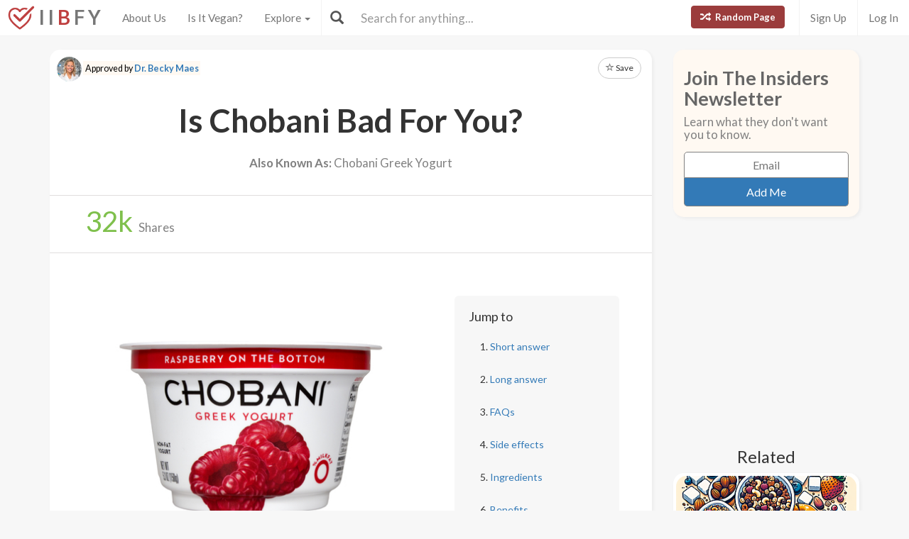

--- FILE ---
content_type: text/html; charset=utf-8
request_url: https://www.isitbadforyou.com/questions/is-chobani-bad-for-you?page=8
body_size: 50361
content:
<!DOCTYPE html>
<html>
  <head>
    <title>Is Chobani Bad For You? - Here Is Your Answer.</title>
    <meta charset="utf-8">
    <meta http-equiv="X-UA-Compatible" content="IE=edge">
    <meta http-equiv="content-language" content="en-us">
    <meta name="viewport" content="width=device-width, initial-scale=1">
    <meta name="viewport" content="width=device-width, initial-scale=1, maximum-scale=1, user-scalable=no">
    <meta name="description" content="Approved by Dr. Becky Maes - Often touted as a health food worthy of the gods, Chobani Greek Yogurt has enough added sugar and questionable ingredients to make it a snack best consumed in moderation.">
    <meta property="og:title" content="" />
    <meta property="og:url" content="https://www.isitbadforyou.com/questions/is-chobani-bad-for-you?page=8" />
    <meta property="og:image" content="https://isitbadforyou.s3.amazonaws.com/uploads/article/pictures/974/big_is_chobani_bad_for_you.jpg"/>
    <link rel="stylesheet" media="all" href="/assets/application-e2dd215cdf085afe28dbdabf765a13e3f81e895829050ff827511c1a9ac9a794.css" data-turbolinks-track="true" />
    <script src="/assets/application-0e7df50c61c8638326b441390835e97a2fb39a17c2a56c096f9a6c4c82daf0e4.js" data-turbolinks-track="true"></script>
    <meta name="csrf-param" content="authenticity_token" />
<meta name="csrf-token" content="YOCJ6+yCuRPIgeLLZpd0eXB8B9Ebmxx35r4chnab8dOqn/3O1L/0Zq6t1GakwSCjWYdwph/gHJo8JXQ/BIVaDA==" />
    <link rel="shortcut icon" type="image/x-icon" href="/assets/favicon-cb34bad8bb1e9c8022bd8ac874e1d916acd0393b260cf90fbd0f9b42ee781eea.ico" />
    <!--[if lt IE 9]>
  <script src="//cdnjs.cloudflare.com/ajax/libs/html5shiv/r29/html5.min.js">
  </script>
<![endif]-->
      <script>
    (function(i,s,o,g,r,a,m){i['GoogleAnalyticsObject']=r;i[r]=i[r]||function(){
    (i[r].q=i[r].q||[]).push(arguments)},i[r].l=1*new Date();a=s.createElement(o),
    m=s.getElementsByTagName(o)[0];a.async=1;a.src=g;m.parentNode.insertBefore(a,m)
    })(window,document,'script','//www.google-analytics.com/analytics.js','ga');

    ga('create', 'UA-64064561-1', 'auto');
    ga('send', 'pageview');

  </script>

  </head>
  <div class="navbar navbar-fixed-top navbar-default doi">
  <div class="r-container">
    <div class="navbar-header">
      <button data-toggle="collapse-side" data-target=".side-collapse" class="navbar-toggle pull-left collapse-btn">
        <span class="icon-bar"></span>
        <span class="icon-bar"></span>
        <span class="icon-bar"></span>
      </button>
      <div class="minisearch">
        <form action="/questions" accept-charset="UTF-8" method="get"><input name="utf8" type="hidden" value="&#x2713;" autocomplete="off" />
	<div class="form-group">
    <div class="input-group">
      <span class="input-group-addon" id="searchbutton"><span class="glyphicon glyphicon-search"></span></span>
      <input type="text" name="search" id="minibar" class="form-control" autocomplete="off" placeholder="Search for anything..." />
    </div>
  </div>
</form>
      </div>
    </div>
    <div class="navbar-default side-collapse in">
      <nav class="navbar-collapse">
        <ul class="nav navbar-nav pull-left">
          <li class="headbrand">
            <a href="https://www.isitbadforyou.com/">
              <img class="logo" src="/assets/iibfy-logo-red-20d8e8455c5a7884d617b3670a9bdbdd881b9f7bdabeaef45d699b436721e953.png" />
              <span class="navbar-brand">I I <b>B</b> F Y</span>
</a>          </li>
          <li><a href="/mission">About Us</a></li>
          <li><a href="/is-it-vegan">Is It Vegan?</a></li>
          <li class="dropdown-toggle">
            <a tabindex="0" href="#" data-toggle="dropdown" aria-haspopup="true" aria-expanded="false">
              Explore <span class="caret"></span>
            </a>
            <ul class="dropdown-menu" role="menu">
              <li class="ran-link"><a rel="nofollow" href="/random">Random Page</a></li>
<li><a href="/questions?filter=most+popular">Most Popular</a></li>
<li><a href="/questions?filter=just+released">Just Released</a></li>
<li class="divider"></li>
<li><a href="/questions?category=food">Food</a></li>
<li><a href="/questions?category=drink">Drink</a></li>
<li><a href="/questions?category=cooking">Cooking</a></li>
<li><a href="/questions?category=food+additive">Additives</a></li>
<li><a href="/questions?category=drug">Drugs | Medicine</a></li>
<li><a href="/questions?category=nutrient">Nutrients</a></li>
<li><a href="/questions?category=supplement">Supplements</a></li>
<li><a href="/questions?category=lifestyle">Lifestyle</a></li>
<li><a href="/questions?category=other">Other</a></li>
<li class="divider"></li>
<li><a style="color: green" href="/questions?filter=the+good">The Good</a></li>
<li><a style="color: #FF7300" href="/questions?filter=the+bad">The Bad</a></li>
<li><a style="color: red" href="/questions?filter=the+ugly">The Ugly</a></li>
<li class="divider divider-dipper"></li>
            </ul>
          </li>
          <li class="divider-vertical"></li>
        </ul>
        <ul class="nav navbar-nav pull-right right-links">
          <a class="btn btn-danger navbar-btn ran-btn" rel="nofollow" href="/random">
            <span class="glyphicon glyphicon-random"></span> Random Page
</a>              <li class="divider-vertical"></li>
              <li><a href="/signup">Sign Up</a></li>
              <li class="divider-vertical"></li>
              <li><a href="/login">Log In</a></li>
        </ul>
        <form class="navbar-form searchbar" action="/questions" accept-charset="UTF-8" method="get"><input name="utf8" type="hidden" value="&#x2713;" autocomplete="off" />
	<div class="form-group" style="display:inline;">
    <div class="input-group" style="display:table;">
      <span class="input-group-addon" id="searchbutton"><span class="glyphicon glyphicon-search"></span></span>
      <input type="text" name="search" id="search" class="form-control" autocomplete="off" placeholder="Search for anything..." />
    </div>
  </div>
</form>
      </nav>
    </div>
  </div>
</div>

  
  
  <body>
      <div class="container">
        <script type="text/javascript" src="https://platform-api.sharethis.com/js/sharethis.js#property=654ab2cc2398960013d90168&product=inline-share-buttons&source=platform" async="async"></script>




  <div class="row">
    <div class="col-md-9">
      <div class="article_content">
        <div class="intro_content">
            <div class="approved_by">
              <p>
                <img alt="Dr. Becky Maes - Is It Bad For You?" src="/assets/dr becky-88587bda9879fc125e0b00648a8512d52ff86828601dab361ad0510e33a1cffe.jpg" />
                <mark>Approved by <a href="/team/dr-becky-maes">Dr. Becky Maes</a></mark>
              </p>
            </div>

            <div class="favorite">
      <a class="btn btn-sm btn-default" target="_blank" href="https://www.isitbadforyou.com/users/new">
        <span class="glyphicon glyphicon-star-empty"></span> Save
</a>  </div>

<script type="text/javascript">
  $(function () {
    $('[data-toggle="tooltip"]').tooltip()
  })
</script>


          <div class="article_title">
            <h1>Is Chobani Bad For You?</h1>
          </div>
            <div class="aka">
              <h2><b>Also Known As:</b> Chobani Greek Yogurt </h2>
            </div>
        </div>
        <div class="share_area">
          <div class="share_amount">
            <b>
              <span class="timer" data-from="0" data-to="32"
              data-speed="1000" data-refresh-interval="20"></span>k
            </b> Shares
          </div>
          <div class="share_buttons">
            <div class="sharethis-inline-share-buttons"></div>
          </div>
        </div>

        <script type="text/javascript">
          $('.timer').countTo({
            onComplete: function (value) {
              $('.timer').text(numberWithCommas(value));
            }
          });

          function numberWithCommas(number) {
            return number.toString().replace(/\B(?=(\d{3})+(?!\d))/g, ",");
          }
        </script>

        <div class="main_content">
            <div class="row">
              <div class="col-md-8 pic_2 pic_1">
                <img class="img-responsive img-rounded" src="https://isitbadforyou.s3.amazonaws.com/uploads/article/pictures/974/big_is_chobani_bad_for_you.jpg" />
              </div>
              <div class="col-md-4">
                <div class="quick_links jumbotron">
  <h4>Jump to</h4>
  <ol>
    <li><a href="#short" class="jump-to-link">Short answer</a></li>
    <li><a href="#long" class="jump-to-link">Long answer</a></li>
    <li><a href="#faq" class="jump-to-link">FAQs</a></li>
    <li><a href="#effects" class="jump-to-link">Side effects</a></li>
    
    <li><a href="#ingredients" class="jump-to-link">Ingredients</a></li>
    <li><a href="#benefits" class="jump-to-link">Benefits</a></li>
    <li><a href="#alternatives" class="jump-to-link">Alternatives</a></li>
    
  </ol>
</div>

<script type="text/javascript">
  $(document).ready(function() {
    const OFFSET = 30;

    $('a.jump-to-link').click(function(e) {
      e.preventDefault();

      var target = this.hash;
      var $target = $(target);

      $('html, body').animate({
        scrollTop: $target.offset().top - OFFSET
      }, 800);
    });
  });
</script>

              </div>
            </div>

            <hr class="r-rating-area">
            <div class="col-md-3 r-rating-area">
              <h2 class="rating">Grade
                <a href="" data-toggle="modal" data-target="#myModal2" rel="nofollow" >
                  <span class="glyphicon glyphicon-question-sign"></span>
                </a>
              </h2>
              <p class="letter" style="color: #FFC84B; font-weight: bold">C</p>
            </div>

            <hr id="short">
            <div class="row">
              <div class="col-md-9 short">
                <h2>Short answer</h2>
                <p>Often touted as a health food worthy of the gods, Chobani Greek Yogurt has enough added sugar and questionable ingredients to make it a snack best consumed in moderation.</p>
              </div>
                <div class="col-md-3 rating-area">
                  <h2 class="rating">Grade
                    <a data-toggle="modal" data-target="#myModal2" rel="nofollow" >
                      <span class="glyphicon glyphicon-question-sign"></span>
                    </a>
                  </h2>
                  <p class="letter" style="color: #FFC84B; font-weight: bold">C</p>
                </div>
            </div>

              <p>
  Recommended Alternative
  <span class="what-is-this" data-container="body" data-html="true" data-toggle="popover" data-placement="bottom" data-content="Healthier alternatives, trusted brands, and any other products featured in this area are carefully selected by our team of nutritionists and medical doctors. <br><br> We spend a lot of time assuring that the quality of these items are up to our standards and greatly exceed that of other similar products currently available." data-trigger="hover click">
    <span class="glyphicon glyphicon-info-sign"></span>
  </span>
</p>
<div class="healthy-alternative row">
  <div class="col-md-8">
    <a target="_blank" rel="nofollow" href="https://www.amazon.com/Chobani-Non-Fat-Greek-Yogurt-Plain/dp/B005PO5HTU?crid=L0JZO64AO2IJ&amp;keywords=chobani+plain&amp;qid=1701224274&amp;sprefix=chobani+plain%2Caps%2C165&amp;sr=8-1&amp;linkCode=li2&amp;tag=isitbadfory0c-20&amp;linkId=98eef8670ac071537fde7b181560fd28&amp;language=en_US&amp;ref_=as_li_ss_il">
      <div class="title">Plain Chobani Greek Yogurt</div>
      <div class="description">
        High in protein, non-fat, probiotic content, versatile plain flavor
      </div>
</a>  </div>
  <div class="col-md-4 text-right">
    <a class="btn btn-success" target="_blank" rel="nofollow" href="https://www.amazon.com/Chobani-Non-Fat-Greek-Yogurt-Plain/dp/B005PO5HTU?crid=L0JZO64AO2IJ&amp;keywords=chobani+plain&amp;qid=1701224274&amp;sprefix=chobani+plain%2Caps%2C165&amp;sr=8-1&amp;linkCode=li2&amp;tag=isitbadfory0c-20&amp;linkId=98eef8670ac071537fde7b181560fd28&amp;language=en_US&amp;ref_=as_li_ss_il">Buy Now</a>
  </div>
</div>



          <!-- Rating Sytem Modal -->
<div class="modal fade rating-mod" id="myModal2" tabindex="-1" role="dialog" aria-labelledby="myModalLabel2">
  <div class="modal-dialog" role="document">
    <div class="modal-content">
      <div class="modal-header">
        <button type="button" class="close" data-dismiss="modal" aria-label="Close"><span aria-hidden="true">&times;</span></button>
        <h4 class="modal-title" id="myModalLabel2">
            Letter Grade for Chobani
        </h4>
      </div>
      <div class="modal-body">
        <div class="rating-modal">

          <div class="row">
  <div class="col-md-3">
    <p class="letter" style="color: #FFC84B; font-weight: bold">C</p>
  </div>
  <div class="col-md-9">


        <p>
          A fairly even ratio of beneficial and harmful qualities. Moderation is important. Very general topics that can lean towards both sides of the spectrum will be placed here as well. Rice, for example, can be good or bad depending on the type.
        </p>


  </div>
</div>


          <a class="full-rating" role="button" data-toggle="collapse" href="#collapseExample" aria-expanded="false" aria-controls="collapseExample" rel="nofollow" >
            View Full Grading System <span class="caret"></span>
          </a>

          <div class="collapse" id="collapseExample">
            <div>

              <hr>

              <h3>Category 'A'</h3>

              <div class="row">
                <div class="col-md-3">
                  <p class="letter a-group"><strong>A+</strong></p>
                </div>
                <div class="col-md-9">
                  <p>
                    Very healthy and numerous health benefits. Side effects are rare. Things rated an 'A+' are typically necessary for survival (for example, water).
                  </p>
                </div>
              </div>

              <div class="row">
                <div class="col-md-3">
                  <p class="letter a-group"><strong>A</strong></p>
                </div>
                <div class="col-md-9">
                  <p>
                    Very healthy and numerous health benefits. A few harmful qualities may be associated, but only under certain circumstances such as an allergic reaction.
                  </p>
                </div>
              </div>

              <div class="row">
                <div class="col-md-3">
                  <p class="letter a-group"><strong>A-</strong></p>
                </div>
                <div class="col-md-9">
                  <p>
                    Very healthy and numerous health benefits. Harmful qualities may be associated, but aren't usually serious.
                  </p>
                </div>
                <p class="category-desc">
                  It is important to note that even the best things in life can become bad in immoderate amounts. So, although something may be rated an 'A+', overconsumption/overdoing can bring unwanted effects.
                </p>
              </div>

              <hr>

              <h3>Category 'B'</h3>

              <div class="row">
                <div class="col-md-3">
                  <p class="letter b-group"><strong>B+</strong></p>
                </div>
                <div class="col-md-9">
                  <p>
                    Very beneficial to your health. Things rated a 'B+' may have a few harmful qualities to pay attention to.
                  </p>
                </div>
              </div>

              <div class="row">
                <div class="col-md-3">
                  <p class="letter b-group"><strong>B</strong></p>
                </div>
                <div class="col-md-9">
                  <p>
                    Overall beneficial to your health. Things rated a 'B' may have some harmful qualities to pay attention to.
                  </p>
                </div>
              </div>

              <div class="row">
                <div class="col-md-3">
                  <p class="letter b-group"><strong>B-</strong></p>
                </div>
                <div class="col-md-9">
                  <p>
                    More beneficial to your health than not. However, harmful qualities are most likely associated and shouldn't be overlooked.
                  </p>
                </div>
                <p class="category-desc">
                  The main difference between category 'A' and category 'B' is the harmful qualities typically present in 'B' items. Serious side effects are usually uncommon, but are still possible and should be taken note of.
                </p>
              </div>

              <hr>

              <h3>Category 'C'</h3>

              <div class="row">
                <div class="col-md-3">
                  <p class="letter c-group"><strong>C+</strong></p>
                </div>
                <div class="col-md-9">
                  <p>
                    Both beneficial and harmful qualities associated. Things rated a 'C+' are typically a bit more on the beneficial side. Still, moderation is important.
                  </p>
                </div>
              </div>

              <div class="row">
                <div class="col-md-3">
                  <p class="letter c-group"><strong>C</strong></p>
                </div>
                <div class="col-md-9">
                  <p>
                    A fairly even ratio of beneficial and harmful qualities. Moderation is important. Very general topics that can lean towards both sides of the spectrum will be placed here as well. Rice, for example, can be good or bad depending on the type.
                  </p>
                </div>
              </div>

              <div class="row">
                <div class="col-md-3">
                  <p class="letter c-group"><strong>C-</strong></p>
                </div>
                <div class="col-md-9">
                  <p>
                    More harmful than beneficial. Side effects are common, especially when consumed/done excessively. Moderation is very important.
                  </p>
                </div>
                <p class="category-desc">
                  Category 'C' usually denotes to both good and bad qualities. When it comes to this category, it is important to keep this word in mind: moderation.
                </p>
              </div>

              <hr>

              <h3>Category 'D'</h3>

              <div class="row">
                <div class="col-md-3">
                  <p class="letter d-group"><strong>D+</strong></p>
                </div>
                <div class="col-md-9">
                  <p>
                    Harmful to your health. Although benefits may be associated, the bad most likely outweighs the good. Moderation is very important.
                  </p>
                </div>
              </div>

              <div class="row">
                <div class="col-md-3">
                  <p class="letter d-group"><strong>D</strong></p>
                </div>
                <div class="col-md-9">
                  <p>
                    Harmful to your health. A few benefits may be associated, but the bad outweighs the good. Moderation is extremely important.
                  </p>
                </div>
              </div>

              <div class="row">
                <div class="col-md-3">
                  <p class="letter d-group"><strong>D-</strong></p>
                </div>
                <div class="col-md-9">
                  <p>
                    Harmful to your health. Very few, if any, benefits are present. Things in this category should be avoided as much as possible.
                  </p>
                </div>
                <p class="category-desc">
                  Category 'D' is typically for things that are more harmful than beneficial. While consuming/doing something unhealthy once in a blue moon shouldn't hurt, we definitely recommend eliminating 'D' items as a regular part of your routine/diet.
                </p>
              </div>

              <hr>

              <h3>Category 'F'</h3>

              <div class="row">
                <div class="col-md-3">
                  <p class="letter f-group"><strong>F</strong></p>
                </div>
                <div class="col-md-9">
                  <p>
                    Category 'F' is for things that fail to bring anything beneficial to the table, and are very harmful to your health. We recommend completely avoiding anything in this category. Long-term side effects of 'F' items are usually very serious.
                  </p>
                </div>
              </div>

              <hr>

              <h3>Category 'N'</h3>

              <div class="row">
                <div class="col-md-3">
                  <p class="letter n-group"><strong>N</strong></p>
                </div>
                <div class="col-md-9">
                  <p>
                    'N' stands for neutral. Things placed into this category are generally (a) neither good nor bad for you, or (b) lack the necessary evidence to reach any conclusions.
                  </p>
                </div>
              </div>
            </div>
          </div>
        </div>
      </div>
      <div class="modal-footer" style="margin-top: 30px">
        <button type="button" class="btn btn-default" data-dismiss="modal">Close</button>
      </div>
    </div>
  </div>
</div>


            <hr id="long">
            <h2>Long answer</h2>
            <div class="long">
              
              <p>Greek yogurt has taken the world by a storm. Less than ten years ago this thickened, tangy dairy product was hard to find; now the dairy isle of most grocery stores is filled with Greek yogurt in a wide array of brands and flavors. Chobani yogurt has been synonymous with this surge in popularity. Perceived as a healthy, &#39;all-natural&#39; yogurt option, many people view this product as the perfect diet food. But does it live up to its own claims?</p>

<p>The truth is a little more complex. Greek yogurt is made by straining regular yogurt to remove excess whey and lactose (the milk sugar). This results in a thicker, more concentrated dairy product that is marginally lower in sugar and significantly higher (twice as high) in protein than regular yogurt. Beneficial probiotics are also plentiful, keeping the consumer&#39;s gut healthy and bio-diverse. Leucine, an amino acid needed for the body to get positive results from workouts, is plentiful in every serving of Chobani. Greek yogurt is also easier on the digestion system for lactose intolerant people because much of the lactose is strained out in the thickening process. Plain Greek yogurt naturally has these healthy benefits, but it&#39;s what&#39;s added to the product that can be harmful to the consumer.&nbsp;</p>

<p>Like most convenience foods produced for the American market, flavored varieties of Chobani yogurt have unexpectedly high levels of sugar. Plain Greek yogurt has 6 grams of sugar per 5.3 oz serving size container while Chobani&#39;s blueberry flavor contains 15 grams of sugar. This means that a single serving of their yogurt contains 9 grams of added sugars. The company goes out of its way to inform consumers they don&#39;t use artificial sweeteners, but rather get their sweetness from milk sugars, real fruit, honey, evaporated cane juice, vanilla, and chocolate chunks. This seems great at first glance, but unfortunately, the human body is not very picky about whether sugars are &#39;natural&#39; or not and processes them all the same way- turning them into body fat. Eating just one Chobani yogurt per day will result in 8 &frac12; pounds of excess sugar consumed every year.&nbsp;</p>

<p>In recent years Chobani has come under controversy for their use of <a href="https://www.isitbadforyou.com/questions/are-gmos-bad-for-you">genetically modified organisms</a> (GMOs). Though the company advertises that they use only natural ingredients in their yogurt, various sources say that they use milk from cows fed on a diet of GMO grains. Protesters have tried to get the company to change their labeling and switch over to all organic ingredients, but for now, Chobani has simply changed their marketing strategy. Instead of claiming to be &#39;all natural&#39;, Chobani has now re-branded itself as using &#39;real&#39; ingredients. That being said, most Chobani yogurt flavors have fewer than ten ingredients and contain none that take a science degree to understand. Complex terms in the ingredient list are a result of the necessary fermenting agents. &nbsp;</p>

<p>The verdict? Enjoy your Chobani yogurt, but keep it simple. Stick to plain and add your own healthy toppings.&nbsp;</p>

            </div>

            <div class="show-mobile googs">
              <script async src="//pagead2.googlesyndication.com/pagead/js/adsbygoogle.js"></script>
              <!-- In text 300x250 -->
              <ins class="adsbygoogle"
                   style="display:inline-block;width:300px;height:250px"
                   data-ad-client="ca-pub-4002925041251923"
                   data-ad-slot="5026309290"></ins>
              <script>
              (adsbygoogle = window.adsbygoogle || []).push({});
              </script>
            </div>

          
<script type="text/javascript">
  $(document).ready(function() {
    $('.faq a').on('click', function() {
        var glyphicon = $(this).find('.glyphicon');
        glyphicon.toggleClass('glyphicon-chevron-down glyphicon-chevron-right');
    });

    $('.collapse').on('shown.bs.collapse', function() {
        $(this).prev('a').find('h3').addClass('bold-text');
    }).on('hidden.bs.collapse', function() {
        $(this).prev('a').find('h3').removeClass('bold-text');
    });
  });
</script>



          <hr id="effects"></hr><h2><span class="glyphicon glyphicon-hourglass"></span>Possible short-term side effects</h2><ul><li>gut problems</li><li>
skin irritation</li><li>
intestinal discomfort and bloating (if lactose intolerant)</li><li>
spike in blood sugar levels</li></ul>
          <hr id="effects"></hr><h2><span class="glyphicon glyphicon-time"></span>Possible long-term side effects</h2><ul><li>diabetes (for flavored varieties) </li></ul>
          
          
          <hr id="ingredients"></hr><h2><span class="glyphicon glyphicon-warning-sign"></span>Ingredients to be aware of</h2><ul><li>9 grams of added sugar per serving</li><li> 
milk products produced from gmo-fed cows</li><li> 
lactose (for those that are intolerant)</li></ul>

            <hr>
            <div class="pic_2">
              <img class="img-responsive img-rounded" src="https://isitbadforyou.s3.amazonaws.com/uploads/article/pictures/974/big_is_chobani_bad_for_you_2.jpg" />
            </div>

          <hr id="benefits"></hr><h2><span class="glyphicon glyphicon-plus-sign"></span>Benefits</h2><ul><li>increased healthy probiotics in digestive system</li><li>
feeling of prolonged fullness from protein</li><li>
better workout results from leucine</li><li>
robust immune system</li></ul>
          <hr id="alternatives"></hr><h2><span class="glyphicon glyphicon-check"></span>Healthier alternatives</h2><ul><li>avoid flavored varieties</li></ul>

            <hr id="recommended">
<h2>
  <span class="glyphicon glyphicon-grain"></span>
  Recommended Variety

  <span class="what-is-this" data-container="body" data-html="true" data-toggle="popover" data-placement="bottom" data-content="Healthier alternatives, trusted brands, and any other products featured in this area are carefully selected by our team of nutritionists and medical doctors. <br><br> We spend a lot of time assuring that the quality of these items are up to our standards and greatly exceed that of other similar products currently available." data-trigger="hover click">
    (what is this?)
  </span>
</h2>

  <div class="amazon_product">
    <div class="description">
      <p><strong>Plain Chobani Greek Yogurt</strong></p>
<ul>
<li>High in protein</li>
<li>Non-fat</li>
<li>Probiotic content</li>
<li>Versatile plain flavor</li>
</ul>
      <a class="btn btn-danger" target="_blank" rel="nofollow" href="https://www.amazon.com/Chobani-Non-Fat-Greek-Yogurt-Plain/dp/B005PO5HTU?crid=L0JZO64AO2IJ&amp;keywords=chobani+plain&amp;qid=1701224274&amp;sprefix=chobani+plain%2Caps%2C165&amp;sr=8-1&amp;linkCode=li2&amp;tag=isitbadfory0c-20&amp;linkId=98eef8670ac071537fde7b181560fd28&amp;language=en_US&amp;ref_=as_li_ss_il">Learn More!</a>
    </div>
  </div>


          <div class="if-blocked" style="display: none;">
            Please turn your Ad Blocker off to see this content. Thank you!
          </div>

          <br>
          <br>
          <br>

            <div class="downvote hide-mobile">
              <div class="vote-area">
                <a rel="nofollow" class="btn btn-default thumbs-up " data-remote="true" data-method="post" href="/votes?article_id=974&amp;vote=up">
  <span class="glyphicon glyphicon-thumbs-up"></span>
</a>
<a rel="nofollow" class="btn btn-default " data-remote="true" data-method="post" href="/votes?article_id=974&amp;vote=down">
  <span class="glyphicon glyphicon-thumbs-down"></span>
</a>
<div class="thanks">
  <div class="label label-default">Thank you for your feedback!</div>
</div>


              </div>


              <p>
                Written by <a href="/mission#team">Desmond Richard</a><br>
                Published on: 05-16-2016
                  <br>Last updated: 11-29-2023
              </p>
            </div>
            <div class="downvote show-mobile hide-tablet">
              <div class="vote-area">
                <a rel="nofollow" class="btn btn-default thumbs-up " data-remote="true" data-method="post" href="/votes?article_id=974&amp;vote=up">
  <span class="glyphicon glyphicon-thumbs-up"></span>
</a>
<a rel="nofollow" class="btn btn-default " data-remote="true" data-method="post" href="/votes?article_id=974&amp;vote=down">
  <span class="glyphicon glyphicon-thumbs-down"></span>
</a>
<div class="thanks">
  <div class="label label-default">Thank you for your feedback!</div>
</div>


              </div>
              <p>
                Written by <a href="/mission#team">Desmond Richard</a><br>
                Published on: 05-16-2016
                  <br>Last updated: 11-29-2023
              </p>
            </div>
            <br class="hide-tablet hide-mobile">
            <br class="hide-tablet hide-mobile">
            <br class="hide-mobile">
        </div>
      </div>
        <div class="googs-banner hide-mobile hide-tablet">
          <script async src="//pagead2.googlesyndication.com/pagead/js/adsbygoogle.js"></script>
          <!-- web banner -->
          <ins class="adsbygoogle"
               style="display:inline-block;width:728px;height:90px"
               data-ad-client="ca-pub-4002925041251923"
               data-ad-slot="7191691290"></ins>
          <script>
          (adsbygoogle = window.adsbygoogle || []).push({});
          </script>
        </div>
    </div>

    <!-- Modal -->
<div class="modal fade" id="myModal" tabindex="-1" role="dialog" aria-labelledby="myModalLabel">
  <div class="modal-dialog" role="document">
    <div class="modal-content">
      <div class="modal-body">
        <button type="button" class="close" data-dismiss="modal" aria-label="Close"><span aria-hidden="true">&times;</span></button>
        <h4 class="modal-title" id="myModalLabel">How can this article be improved?</h4>
        <form class="new_feedback" id="new_feedback" action="/feedback?id=974" accept-charset="UTF-8" method="post"><input name="utf8" type="hidden" value="&#x2713;" autocomplete="off" /><input type="hidden" name="authenticity_token" value="ygHGeNkjL/heD99D1PlYQqm7OJlo5Sk6FGAW+j2S7PYAfrJd4R5ijTgj6e4WrwyYgEBP7myeKdfO+35DT4xHKQ==" autocomplete="off" />
          <textarea class="form-control" rows="8" placeholder="Inaccurate information? Needs more detail? Please tell us everything you can..." id="message" maxlength="3000" name="feedback[content]">
</textarea>
            <span class="help-block"><p id="characterLeft" class="help-block ">You have reached the limit</p></span>   
          <input type="submit" name="commit" value="Submit" class="btn btn-primary" data-disable-with="Submit" />
</form>      </div>
    </div>
  </div>
</div>
    

    <!-- Side Area Content -->
    <div class="col-md-3">
      <div class="side_content">
        <div class="newsletter_side">
  <h5 class="news_font">Join The Insiders Newsletter</h5>
  <h6>Learn what they don't want you to know.</h6>
  <div class="newsletter-box">
    <form class="new_newsletter_member" id="new_newsletter_member" action="/newsletter" accept-charset="UTF-8" method="post"><input name="utf8" type="hidden" value="&#x2713;" autocomplete="off" /><input type="hidden" name="authenticity_token" value="bpXMpU4V8OLcvcYW72B+UXEy4OKw9+/Xo/jX1hnL7t+k6riAdii9l7qR8LstNiqLWMmXlbSM7zp5Y79va9VFAA==" autocomplete="off" />
      <input value="show page" autocomplete="off" type="hidden" name="newsletter_member[signup_location]" id="newsletter_member_signup_location" />
      <input value="974" autocomplete="off" type="hidden" name="newsletter_member[signup_article]" id="newsletter_member_signup_article" />
      <input placeholder="Email" type="email" name="newsletter_member[email]" id="newsletter_member_email" />
      <input type="submit" name="commit" value="Add Me" class="btn btn-primary" data-disable-with="Adding..." />
</form>  </div>
</div>


          <div class="googs">
            <script async src="//pagead2.googlesyndication.com/pagead/js/adsbygoogle.js"></script>
            <!-- abv fold 2 -->
            <ins class="adsbygoogle"
                 style="display:inline-block;width:300px;height:250px"
                 data-ad-client="ca-pub-4002925041251923"
                 data-ad-slot="7671214893"></ins>
            <script>
            (adsbygoogle = window.adsbygoogle || []).push({});
            </script>
          </div>

            <h5 class="side_header">Related</h5>
    <div class="row">
        <div class="col-md-12 col-xs-6">
          <a class="thumbnail center" href="/questions/is-chobani-flip-yogurt-bad-for-you">
            <img loading="lazy" class="" src="https://isitbadforyou.s3.amazonaws.com/uploads/article/pictures/3141/thumb_Is_Chobani_Flip_Yogurt_bad_for_you__1.png" />
            <div class="text-area">
              <h5>Chobani Flip Yogurt</h5>
              <div class="stats">
                <span class="glyphicon glyphicon-signal" style="color: #eab43f;"></span>
                  7.2K
                <span class="glyphicon glyphicon-list-alt" style="color: #286090; margin-left: 5px"></span>
                B-
              </div>
            </div>
</a>        </div>
        <div class="col-md-12 col-xs-6">
          <a class="thumbnail center" href="/questions/is-milk-tea-bad-for-you">
            <img loading="lazy" class="" src="https://isitbadforyou.s3.amazonaws.com/uploads/article/pictures/3923/thumb_Is_milk_tea_bad_for_you__1.png" />
            <div class="text-area">
              <h5>Milk Tea</h5>
              <div class="stats">
                <span class="glyphicon glyphicon-signal" style="color: #eab43f;"></span>
                  5.6K
                <span class="glyphicon glyphicon-list-alt" style="color: #286090; margin-left: 5px"></span>
                C
              </div>
            </div>
</a>        </div>
        <div class="col-md-12 col-xs-6">
          <a class="thumbnail center" href="/questions/is-parmesan-cheese-bad-for-you">
            <img loading="lazy" class="" src="https://isitbadforyou.s3.amazonaws.com/uploads/article/pictures/71/thumb_is_parmesan_cheese_bad_for_you.jpg" />
            <div class="text-area">
              <h5>Parmesan Cheese</h5>
              <div class="stats">
                <span class="glyphicon glyphicon-signal" style="color: #eab43f;"></span>
                  15K
                <span class="glyphicon glyphicon-list-alt" style="color: #286090; margin-left: 5px"></span>
                B-
              </div>
            </div>
</a>        </div>
        <div class="col-md-12 col-xs-6">
          <a class="thumbnail center" href="/questions/is-slate-milk-bad-for-you">
            <img loading="lazy" class="" src="https://isitbadforyou.s3.amazonaws.com/uploads/article/pictures/2318/thumb_Is_Slate_Milk_bad_for_you__1.png" />
            <div class="text-area">
              <h5>Slate Milk</h5>
              <div class="stats">
                <span class="glyphicon glyphicon-signal" style="color: #eab43f;"></span>
                  8.7K
                <span class="glyphicon glyphicon-list-alt" style="color: #286090; margin-left: 5px"></span>
                C+
              </div>
            </div>
</a>        </div>
    </div>


        <a class="btn btn-danger btn-lg mobile-random" rel="nofollow" href="/random">
          <span class="glyphicon glyphicon-random"></span> Random Page
</a>
          <!-- Ad / Product Placement -->
          <div class="googs">
            <script async src="//pagead2.googlesyndication.com/pagead/js/adsbygoogle.js"></script>
            <!-- IIBFY ad 1 -->
            <ins class="adsbygoogle"
                 style="display:block"
                 data-ad-client="ca-pub-4002925041251923"
                 data-ad-slot="9523698090"
                 data-ad-format="auto"></ins>
            <script>
            (adsbygoogle = window.adsbygoogle || []).push({});
            </script>
          </div>
      </div>
    </div>
  </div>

  <div class="row">
    <div class="col-md-12 show-articles">
      <h3>Check These Out!</h3>
      <hr class="star-primary">
    </div>
  </div>

  <div id="my-articles">
      <div class="col-xs-6 col-md-3">
    <a class="thumbnail center" rel="nofollow" target="_blank" href="/questions/is-blue-light-exposure-bad-for-you">
      <img loading="lazy" class="" src="https://isitbadforyou.s3.amazonaws.com/uploads/article/pictures/4857/thumb_Is_blue_light_exposure_bad_for_you__0.png" />
      <div class="text-area">
        <h5>Blue Light Exposure</h5>
        <div class="stats">
          <span class="glyphicon glyphicon-signal" style="color: #eab43f;"></span>
            1.7K
          <span class="glyphicon glyphicon-list-alt" style="color: #286090; margin-left: 5px"></span>
          C
        </div>
      </div>
</a>  </div>
  <div class="col-xs-6 col-md-3">
    <a class="thumbnail center" rel="nofollow" target="_blank" href="/questions/is-beef-bad-for-you">
      <img loading="lazy" class="" src="https://isitbadforyou.s3.amazonaws.com/uploads/article/pictures/5054/thumb_Is_beef_bad_for_you__0.png" />
      <div class="text-area">
        <h5>Beef</h5>
        <div class="stats">
          <span class="glyphicon glyphicon-signal" style="color: #eab43f;"></span>
            2.6K
          <span class="glyphicon glyphicon-list-alt" style="color: #286090; margin-left: 5px"></span>
          B
        </div>
      </div>
</a>  </div>
  <div class="col-xs-6 col-md-3">
    <a class="thumbnail center" rel="nofollow" target="_blank" href="/questions/are-jacobs-crackers-bad-for-you">
      <img loading="lazy" class="" src="https://isitbadforyou.s3.amazonaws.com/uploads/article/pictures/5064/thumb_Are_Jacob_s_Crackers_bad_for_you__0.png" />
      <div class="text-area">
        <h5>Jacob&#39;s Crackers</h5>
        <div class="stats">
          <span class="glyphicon glyphicon-signal" style="color: #eab43f;"></span>
            3K
          <span class="glyphicon glyphicon-list-alt" style="color: #286090; margin-left: 5px"></span>
          D
        </div>
      </div>
</a>  </div>
  <div class="col-xs-6 col-md-3">
    <a class="thumbnail center" rel="nofollow" target="_blank" href="/questions/are-tinctures-bad-for-you">
      <img loading="lazy" class="" src="https://isitbadforyou.s3.amazonaws.com/uploads/article/pictures/5060/thumb_Are_tinctures_bad_for_you__0.png" />
      <div class="text-area">
        <h5>Tinctures</h5>
        <div class="stats">
          <span class="glyphicon glyphicon-signal" style="color: #eab43f;"></span>
            2.8K
          <span class="glyphicon glyphicon-list-alt" style="color: #286090; margin-left: 5px"></span>
          B-
        </div>
      </div>
</a>  </div>
  <div class="col-xs-6 col-md-3">
    <a class="thumbnail center" rel="nofollow" target="_blank" href="/questions/is-using-a-laptop-bad-for-you">
      <img loading="lazy" class="" src="https://isitbadforyou.s3.amazonaws.com/uploads/article/pictures/5063/thumb_Is_using_a_laptop_bad_for_you__0.png" />
      <div class="text-area">
        <h5>Using A Laptop</h5>
        <div class="stats">
          <span class="glyphicon glyphicon-signal" style="color: #eab43f;"></span>
            2.3K
          <span class="glyphicon glyphicon-list-alt" style="color: #286090; margin-left: 5px"></span>
          C+
        </div>
      </div>
</a>  </div>
  <div class="col-xs-6 col-md-3">
    <a class="thumbnail center" rel="nofollow" target="_blank" href="/questions/are-french-toast-sticks-bad-for-you">
      <img loading="lazy" class="" src="https://isitbadforyou.s3.amazonaws.com/uploads/article/pictures/5058/thumb_Are_French_Toast_Sticks_bad_for_you__0.png" />
      <div class="text-area">
        <h5>French Toast Sticks</h5>
        <div class="stats">
          <span class="glyphicon glyphicon-signal" style="color: #eab43f;"></span>
            2.2K
          <span class="glyphicon glyphicon-list-alt" style="color: #286090; margin-left: 5px"></span>
          D
        </div>
      </div>
</a>  </div>
  <div class="col-xs-6 col-md-3">
    <a class="thumbnail center" rel="nofollow" target="_blank" href="/questions/is-raw-bacon-bad-for-you">
      <img loading="lazy" class="" src="https://isitbadforyou.s3.amazonaws.com/uploads/article/pictures/5066/thumb_Is_raw_bacon_bad_for_you__0.png" />
      <div class="text-area">
        <h5>Raw Bacon</h5>
        <div class="stats">
          <span class="glyphicon glyphicon-signal" style="color: #eab43f;"></span>
            1.9K
          <span class="glyphicon glyphicon-list-alt" style="color: #286090; margin-left: 5px"></span>
          D
        </div>
      </div>
</a>  </div>
  <div class="col-xs-6 col-md-3">
    <a class="thumbnail center" rel="nofollow" target="_blank" href="/questions/are-takis-blue-heat-bad-for-you">
      <img loading="lazy" class="" src="https://isitbadforyou.s3.amazonaws.com/uploads/article/pictures/5070/thumb_Are_Takis_Blue_Heat_bad_for_you__0.png" />
      <div class="text-area">
        <h5>Takis Blue Heat</h5>
        <div class="stats">
          <span class="glyphicon glyphicon-signal" style="color: #eab43f;"></span>
            3.9K
          <span class="glyphicon glyphicon-list-alt" style="color: #286090; margin-left: 5px"></span>
          F
        </div>
      </div>
</a>  </div>
  <div class="col-xs-6 col-md-3">
    <a class="thumbnail center" rel="nofollow" target="_blank" href="/questions/is-sparkling-grape-juice-bad-for-you">
      <img loading="lazy" class="" src="https://isitbadforyou.s3.amazonaws.com/uploads/article/pictures/5067/thumb_Is_Sparkling_Grape_Juice_bad_for_you__0.png" />
      <div class="text-area">
        <h5>Sparkling Grape Juice</h5>
        <div class="stats">
          <span class="glyphicon glyphicon-signal" style="color: #eab43f;"></span>
            1.5K
          <span class="glyphicon glyphicon-list-alt" style="color: #286090; margin-left: 5px"></span>
          D
        </div>
      </div>
</a>  </div>
  <div class="col-xs-6 col-md-3">
    <a class="thumbnail center" rel="nofollow" target="_blank" href="/questions/is-2-percent-milk-bad-for-you">
      <img loading="lazy" class="" src="https://isitbadforyou.s3.amazonaws.com/uploads/article/pictures/5071/thumb_Is_2_percent_milk_bad_for_you__0.png" />
      <div class="text-area">
        <h5>2 Percent Milk</h5>
        <div class="stats">
          <span class="glyphicon glyphicon-signal" style="color: #eab43f;"></span>
            5.9K
          <span class="glyphicon glyphicon-list-alt" style="color: #286090; margin-left: 5px"></span>
          B-
        </div>
      </div>
</a>  </div>
  <div class="col-xs-6 col-md-3">
    <a class="thumbnail center" rel="nofollow" target="_blank" href="/questions/is-pepero-bad-for-you">
      <img loading="lazy" class="" src="https://isitbadforyou.s3.amazonaws.com/uploads/article/pictures/5076/thumb_Is_Pepero_Bad_For_You.png" />
      <div class="text-area">
        <h5>Pepero</h5>
        <div class="stats">
          <span class="glyphicon glyphicon-signal" style="color: #eab43f;"></span>
            2.1K
          <span class="glyphicon glyphicon-list-alt" style="color: #286090; margin-left: 5px"></span>
          D
        </div>
      </div>
</a>  </div>
  <div class="col-xs-6 col-md-3">
    <a class="thumbnail center" rel="nofollow" target="_blank" href="/questions/is-plum-juice-bad-for-you">
      <img loading="lazy" class="" src="https://isitbadforyou.s3.amazonaws.com/uploads/article/pictures/5079/thumb_Is_Plum_Juice_bad_for_you__0.png" />
      <div class="text-area">
        <h5>Plum Juice</h5>
        <div class="stats">
          <span class="glyphicon glyphicon-signal" style="color: #eab43f;"></span>
            2.2K
          <span class="glyphicon glyphicon-list-alt" style="color: #286090; margin-left: 5px"></span>
          B-
        </div>
      </div>
</a>  </div>

  </div>

  <div id="with-button">
    <div class="pagination"><ul class="pagination"><li class="prev previous_page "><a rel="prev" href="/questions/is-chobani-bad-for-you?page=7">&#8592; Previous</a></li> <li><a href="/questions/is-chobani-bad-for-you?page=1">1</a></li> <li><a href="/questions/is-chobani-bad-for-you?page=2">2</a></li> <li><a href="/questions/is-chobani-bad-for-you?page=3">3</a></li> <li><a href="/questions/is-chobani-bad-for-you?page=4">4</a></li> <li><a href="/questions/is-chobani-bad-for-you?page=5">5</a></li> <li><a href="/questions/is-chobani-bad-for-you?page=6">6</a></li> <li><a rel="prev" href="/questions/is-chobani-bad-for-you?page=7">7</a></li> <li class="active"><a href="/questions/is-chobani-bad-for-you?page=8">8</a></li> <li><a rel="next" href="/questions/is-chobani-bad-for-you?page=9">9</a></li> <li><a href="/questions/is-chobani-bad-for-you?page=10">10</a></li> <li><a href="/questions/is-chobani-bad-for-you?page=11">11</a></li> <li><a href="/questions/is-chobani-bad-for-you?page=12">12</a></li> <li class="disabled"><a href="#">&hellip;</a></li> <li><a href="/questions/is-chobani-bad-for-you?page=349">349</a></li> <li><a href="/questions/is-chobani-bad-for-you?page=350">350</a></li> <li class="next next_page "><a rel="next" href="/questions/is-chobani-bad-for-you?page=9">Next &#8594;</a></li></ul></div>
  </div>

    <div class="center">
      <div id="load_more_articles" class="btn btn-default btn-lg">
        Show more
      </div>
    </div>

  <script type="text/javascript">
    $('.what-is-this').popover();

    var ready;
    ready = function() {
      $(document).ready(function(){
          $(window).scroll(function () {
          if ($(this).scrollTop() > 400) {
            $('.st-sticky-share-buttons').fadeIn();
          } else {
            $('.st-sticky-share-buttons').fadeOut();
          }
        });
      });
    };

    $(document).ready(ready);
    $(document).on('page:load', ready);

  </script>


<div class='sharethis-sticky-share-buttons' style="display: none"></div>

        
      </div>
  </body>
    <nav class="navbar-default navbar-static-bottom newsletter-nav">
    <div class="container newsletter newsletter_footer">
      <h3 class="newslettertitle">Join us and 800,000 others becoming healthier everyday.</h3>
      <div class="newslettercontent">
        <form class="new_newsletter_member" id="new_newsletter_member" action="/newsletter" accept-charset="UTF-8" method="post"><input name="utf8" type="hidden" value="&#x2713;" autocomplete="off" /><input type="hidden" name="authenticity_token" value="LLEXzCWW0n/FDTc+X3t8vVJElh51y7+XafLVCRUB85fmzmPpHaufCqMhAZOdLShne7/haXGwv3qzab2wZx9YSA==" autocomplete="off" />
          <div class="input-group">
            <input value="footer" autocomplete="off" type="hidden" name="newsletter_member[signup_location]" id="newsletter_member_signup_location" />
            <input value="974" autocomplete="off" type="hidden" name="newsletter_member[signup_article]" id="newsletter_member_signup_article" />
            <input class="form-control newsletterinput" placeholder="Email Address" type="email" name="newsletter_member[email]" id="newsletter_member_email" />
            <div class="input-group-btn">
              <div class="btn-group"  role="group">
                <input type="submit" name="commit" value="Count me in!" class="btn btn-default newsletterinput" data-disable-with="Count me in!" />
              </div>
            </div>
          </div>
</form>      </div>
    </div>
  </nav>
<nav class="navbar-default navbar-static-bottom">
  <div class="r-container social-info">
    <div class="footer">
      <div class="social">
        <span> <a href="https://www.facebook.com/isitbadforyou" target="_blank"> <i class=" fa fa-facebook">   </i> </a> </span>
        <span> <a href="https://twitter.com/isitbadforyou" target="_blank"> <i class="fa fa-twitter">   </i> </a> </span>
        <span> <a href="https://www.instagram.com/isitbadforyou/" target="_blank"> <i class="fa fa-instagram">   </i> </a> </span>
        <span> <a href="https://www.pinterest.com/isitbadforyou/" target="_blank"> <i class="fa fa-pinterest">   </i> </a> </span>
        <span> <a href="https://www.youtube.com/c/Isitbadforyou" target="_blank"> <i class="fa fa-youtube">   </i> </a> </span>
      </div>
    </div>
    <div class="footer-links">
      <span> <a href="/">Home</a> </span>
      <span> <a href="/mission">About Us</a> </span>
      <span> <a href="/faq">FAQ</a> </span>
      <span> <a href="/contact">Contact</a> </span>
      <span> <a href="/privacy">Privacy</a>  </span>
      <span> <a href="/terms">Terms</a>    </span>
    </div>
    <div class="copy">
      <span><a href="/">© 2026 Is It Bad For You, LLC. All rights reserved.</a></span>
    </div>
  </div>
</nav>

</html>


--- FILE ---
content_type: text/html; charset=utf-8
request_url: https://www.google.com/recaptcha/api2/aframe
body_size: 268
content:
<!DOCTYPE HTML><html><head><meta http-equiv="content-type" content="text/html; charset=UTF-8"></head><body><script nonce="KvL_toyBqOijgkX12ggxzw">/** Anti-fraud and anti-abuse applications only. See google.com/recaptcha */ try{var clients={'sodar':'https://pagead2.googlesyndication.com/pagead/sodar?'};window.addEventListener("message",function(a){try{if(a.source===window.parent){var b=JSON.parse(a.data);var c=clients[b['id']];if(c){var d=document.createElement('img');d.src=c+b['params']+'&rc='+(localStorage.getItem("rc::a")?sessionStorage.getItem("rc::b"):"");window.document.body.appendChild(d);sessionStorage.setItem("rc::e",parseInt(sessionStorage.getItem("rc::e")||0)+1);localStorage.setItem("rc::h",'1768648725023');}}}catch(b){}});window.parent.postMessage("_grecaptcha_ready", "*");}catch(b){}</script></body></html>